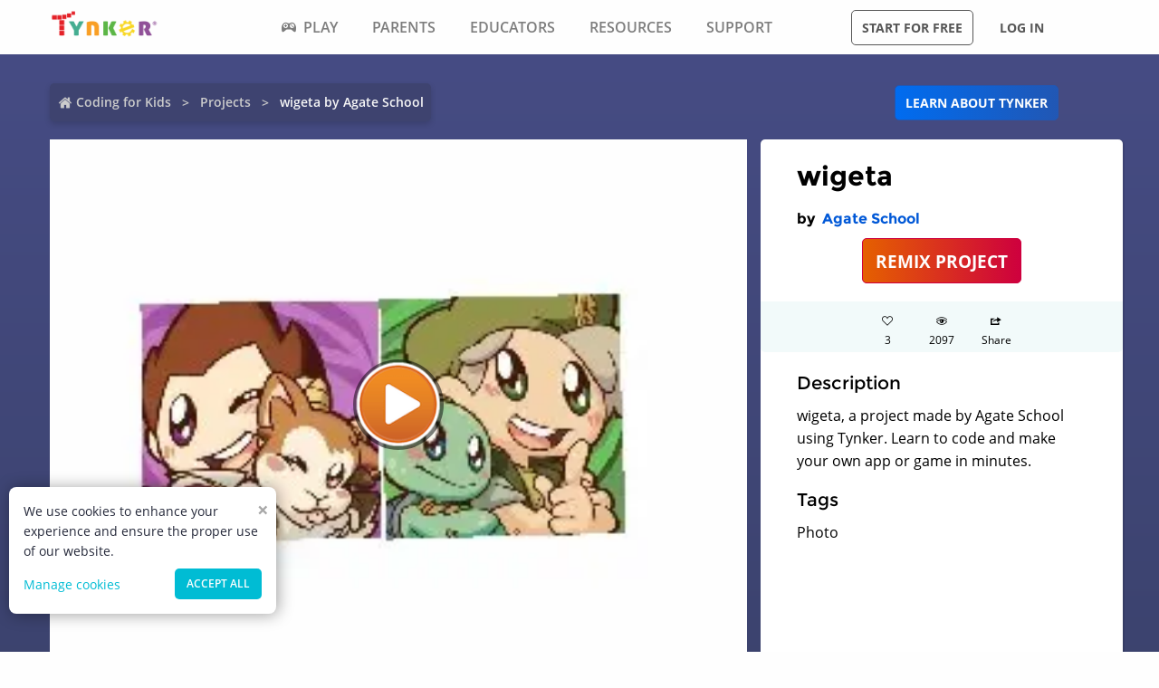

--- FILE ---
content_type: text/html; charset=utf-8
request_url: https://www.tynker.com/community/projects/play/wigeta/5bdc81d5ca7e9f75283d2a52/
body_size: 11801
content:
<!DOCTYPE html><html lang="en"><head><meta charSet="utf-8"/><meta name="viewport" content="width=device-width, initial-scale=1.0"/><meta name="description" content="wigeta, a project made by Agate School using Tynker. Learn to code and make your own app or game in minutes."/><link rel="icon" href="/logos/icons/appicon-180.png" sizes="180x180"/><meta name="language" content="en"/><title>wigeta Project by Agate School | Tynker</title><link href="//www.google-analytics.com" rel="preconnect" crossorigin="anonymous"/><link href="//www.google-analytics.com" rel="dns-prefetch"/><link href="//res.cloudinary.com" rel="preconnect" crossorigin="anonymous"/><link href="//res.cloudinary.com" rel="dns-prefetch"/><link rel="preload" href="https://res.cloudinary.com/tynker-com/raw/upload/v1662998430/fonts/opensans-regular_zyutow.woff" as="font" type="font/woff2" crossorigin="anonymous" fetchpriority="high"/><link rel="preload" href="https://res.cloudinary.com/tynker-com/raw/upload/v1662999250/fonts/opensans-bold_njo6o0.woff" as="font" type="font/woff2" crossorigin="anonymous" fetchpriority="high"/><link rel="preload" href="https://res.cloudinary.com/tynker-com/raw/upload/v1663000001/fonts/opensans-semibold_dccczc.woff" as="font" type="font/woff2" crossorigin="anonymous" fetchpriority="high"/><link rel="preload" href="https://res.cloudinary.com/tynker-com/raw/upload/v1663000497/fonts/icomoon_j6hjq5.woff" as="font" type="font/woff2" crossorigin="anonymous" fetchpriority="high"/><link rel="preload" href="https://res.cloudinary.com/tynker-com/raw/upload/v1672908275/fonts/montserrat-bold_zzpznk.ttf" as="font" crossorigin="anonymous" fetchpriority="high"/><link rel="preload" href="https://res.cloudinary.com/tynker-com/image/upload/v1662978490/manual/bigplay_by1axj.webp" as="image"/><link rel="preload" href="https://res.cloudinary.com/tynker-com/image/upload/v1662729636/manual/icn-hamburger-white_uctvif.webp" as="image"/><link rel="preload" href="https://res.cloudinary.com/tynker-com/image/upload/v1662729636/manual/icn-hamburger_sf3zrc.webp" as="image"/><link rel="preload" href="https://www.tynker.com/images/tynker-logos/tynker-registered.png" as="image"/><link rel="preload" href="https://www.tynker.com/images/tynker-logos/tynker-registered.png" as="image"/><link rel="preload" href="https://res.cloudinary.com/tynker-com/image/upload/w_18,h_19/manual/home-icon_ikmv60.webp" as="image"/><link rel="canonical" href="https://www.tynker.com/community/projects/play/wigeta/5bdc81d5ca7e9f75283d2a52/"/><script defer="">
        (function(i,s,o,g,r,a,m){i['GoogleAnalyticsObject']=r;i[r]=i[r]||function(){
            (i[r].q=i[r].q||[]).push(arguments)},i[r].l=1*new Date();a=s.createElement(o),
            m=s.getElementsByTagName(o)[0];a.async=1;a.src=g;m.parentNode.insertBefore(a,m)
        })(window,document,'script','//www.google-analytics.com/analytics.js','ga');

        ga('create', 'UA-34332914-1', 'auto');

        // GA Optimize
        ga('require', 'GTM-WRCH635');

        // Dimension 1: the member type custom dimension
        ga('set', 'dimension1', 'Browser');

        // Dimension 2: A/B test tracking, if applicable
        ga('set', 'dimension3', 'Anonymous');

        var isHiDpi = window.devicePixelRatio && window.devicePixelRatio >= 1.5;
        ga('set', 'dimension5', isHiDpi);

        var roleSelectorRole = window.localStorage ? window.localStorage.getItem('selectRole:role') : null;
        if (roleSelectorRole) {
            ga('set', 'dimension6', roleSelectorRole);
        }

        ga('require', 'ec');
        ga('send', 'pageview');
    </script><script type="application/ld+json">{"@context":"http://schema.org","@graph":[{"@context":"http://schema.org","@type":"Organization","url":"https://www.tynker.com/","name":"Tynker - Coding for Kids","description":"The #1 coding platform for kids. Tynker fuels learning across 150,000 schools and powers the imagination of 100 million kids worldwide. With Tynker, kids learn to code the fun and easy way with revolutionary visual code blocks that represent real programming concepts.","sameAs":["https://wikipedia.org/wiki/Tynker","https://www.wikidata.org/wiki/Q22909519","https://www.youtube.com/channel/UC2MAKe5X7pohhiMZ4nzdInA","https://twitter.com/gotynker","https://www.facebook.com/Gotynker/","https://www.instagram.com/tynkercoding/","https://www.pinterest.com/gotynker/","https://www.linkedin.com/company/tynker"],"logo":{"@type":"ImageObject","@id":"https://www.tynker.com/#logo","inLanguage":"en-US","url":"https://www.tynker.com/logos/icons/appicon-120.png","width":120,"height":120,"caption":"Tynker"},"address":{"streetAddress":"650 B Fremont Ave #330,","addressLocality":"Los Altos, CA","addressRegion":"Los Altos, CA","postalCode":"94024","addressCountry":"CA"},"contactPoint":[{"@type":"ContactPoint","contactType":"Support","email":"support@tynker.com"},{"@type":"ContactPoint","contactType":"Press","email":"press@tynker.com","telephone":"+16503088386"}],"image":"https://www.tynker.com/image/og/tynker-1200x630.jpg","aggregateRating":{"@type":"AggregateRating","ratingValue":4.7,"reviewCount":5023}},{"@context":"https://schema.org","@type":"BreadcrumbList","itemListElement":[{"@type":"ListItem","position":1,"item":"https://www.tynker.com/","name":"Coding for Kids"},{"@type":"ListItem","position":2,"item":"https://www.tynker.com/community/projects/","name":"Projects"},{"@type":"ListItem","position":3,"item":"https://www.tynker.com/community/projects/play/wigeta/5bdc81d5ca7e9f75283d2a52/","name":"wigeta by Agate School"}]},{"@context":"http://schema.org","@type":"WebPage","@id":"https://www.tynker.com/community/projects/play/wigeta/5bdc81d5ca7e9f75283d2a52/","name":"wigeta Project by Agate School","url":"https://www.tynker.com/community/projects/play/wigeta/5bdc81d5ca7e9f75283d2a52/","lastReviewed":"2026-02-01T19:55:56.819Z","dateCreated":"2022-09-15T00:00:00Z","inLanguage":"en-US","description":"wigeta, a project made by Agate School using Tynker. Learn to code and make your own app or game in minutes."},{"@context":"https://schema.org","@type":"CreativeWork","name":"wigeta","description":"wigeta, a project made by Agate School using Tynker. Learn to code and make your own app or game in minutes.","url":"https://www.tynker.com/community/projects/play/wigeta/5bdc81d5ca7e9f75283d2a52/","author":{"@type":"Person","name":"Agate School","url":"https://www.tynker.com/community/profiles/5b859d889353db1ac8042767/"},"genre":"Game code","keywords":["Photo"]}]}</script><link rel="preload" as="image" imageSrcSet="/_next/image/?url=https%3A%2F%2Fwww.tynker.com%2Fprojects%2Fscreenshot%2F5bdc81d5ca7e9f75283d2a52%2Fwigeta.png&amp;w=1080&amp;q=75 1x, /_next/image/?url=https%3A%2F%2Fwww.tynker.com%2Fprojects%2Fscreenshot%2F5bdc81d5ca7e9f75283d2a52%2Fwigeta.png&amp;w=2048&amp;q=75 2x"/><meta name="next-head-count" content="25"/><link rel="preload" href="/_next/static/css/7dd72c7e59f557e0.css" as="style"/><link rel="stylesheet" href="/_next/static/css/7dd72c7e59f557e0.css" data-n-g=""/><link rel="preload" href="/_next/static/css/e5f5c7aa56ead23a.css" as="style"/><link rel="stylesheet" href="/_next/static/css/e5f5c7aa56ead23a.css" data-n-p=""/><link rel="preload" href="/_next/static/css/3ff03c22f86d0a72.css" as="style"/><link rel="stylesheet" href="/_next/static/css/3ff03c22f86d0a72.css" data-n-p=""/><link rel="preload" href="/_next/static/css/d8d05ae3b37019dc.css" as="style"/><link rel="stylesheet" href="/_next/static/css/d8d05ae3b37019dc.css" data-n-p=""/><noscript data-n-css=""></noscript><script defer="" nomodule="" src="/_next/static/chunks/polyfills-c67a75d1b6f99dc8.js"></script><script src="/_next/static/chunks/webpack-ab9a168e8f25c6f9.js" defer=""></script><script src="/_next/static/chunks/framework-4ed89e9640adfb9e.js" defer=""></script><script src="/_next/static/chunks/main-acc31a7eb61b2491.js" defer=""></script><script src="/_next/static/chunks/pages/_app-6e8e78ef7471c8cd.js" defer=""></script><script src="/_next/static/chunks/fb7d5399-d5cf5c89417a34e2.js" defer=""></script><script src="/_next/static/chunks/57c9cdab-35439cd4f5b9f3f3.js" defer=""></script><script src="/_next/static/chunks/8100-cc135ff53606d25f.js" defer=""></script><script src="/_next/static/chunks/1325-df646298902760bd.js" defer=""></script><script src="/_next/static/chunks/7622-f2ef32c0eada863d.js" defer=""></script><script src="/_next/static/chunks/3093-258340e5fb83bcf6.js" defer=""></script><script src="/_next/static/chunks/9042-4f87cbcc7004710f.js" defer=""></script><script src="/_next/static/chunks/6616-6b9c6fe16882e99f.js" defer=""></script><script src="/_next/static/chunks/8635-cdf859a3e0f049c1.js" defer=""></script><script src="/_next/static/chunks/1359-18798d445362dadc.js" defer=""></script><script src="/_next/static/chunks/8228-a5427298c2dfada8.js" defer=""></script><script src="/_next/static/chunks/9703-f6bb03457a7a43a0.js" defer=""></script><script src="/_next/static/chunks/5214-f492e17a3b6877c6.js" defer=""></script><script src="/_next/static/chunks/134-dd3afda582508973.js" defer=""></script><script src="/_next/static/chunks/pages/community/projects/play/%5BprojectName%5D/%5Bid%5D-b0143e63fda0b8e9.js" defer=""></script><script src="/_next/static/_UuIiL0-ZkzdZ3mHFMkBa/_buildManifest.js" defer=""></script><script src="/_next/static/_UuIiL0-ZkzdZ3mHFMkBa/_ssgManifest.js" defer=""></script></head><body><div id="__next"><header id="header" class="topMenu_header__qv_SB "><nav class="topMenu_nav__U_hDl"><div class="topMenu_menuIcon__CYpz3"><img alt="menu" height="17px" width="23px" src="https://res.cloudinary.com/tynker-com/image/upload/v1662729636/manual/icn-hamburger_sf3zrc.webp" priority="true"/></div><div class="topMenu_logoContainer__eTMiK"><a href="/"><img alt="Logo" src="https://www.tynker.com/images/tynker-logos/tynker-registered.png" height="25px" width="170px" priority="true"/></a></div><div class="topMenu_logoContainerMobile__OSzSJ"><a href="/"><img src="https://www.tynker.com/images/tynker-logos/tynker-registered.png" alt="Logo" height="40px" width="100px" priority="true"/></a></div><div class="navBar_navBarContainer___X33R"><div class="navMenu_navMenuContainer__0pNUJ "><a class="navMenu_navTitle__NboEr" href="/play/"><span><span class="icon-gamepad"></span>Play</span></a><ul class="navMenu_navMenu__dax_O"><li><a href="/play/"><span>Coding Games</span></a></li><li><a href="/minecraft/"><span class="navMenu_hasRightIcon__n7Jj_">Minecraft</span></a><div class="navMenu_subNavMenuWrapper__b3z9S"><ul class="navMenu_subNavMenu__NzXXO"><li><a href="/minecraft/skins/"><span>Minecraft Skins</span></a></li><li><a href="/minecraft/mods/"><span>Minecraft Mods</span></a></li><li><a href="/minecraft/mobs/"><span>Minecraft Mobs</span></a></li><li><a href="/minecraft/items/"><span>Minecraft Items</span></a></li><li><a href="/minecraft/addons/"><span>Minecraft Addons</span></a></li><li><a href="/minecraft/blocks/"><span>Minecraft Blocks</span></a></li></ul></div></li><li><a href="/hour-of-code/"><span>Hour of Code</span></a></li><li><a href="/community/galleries/"><span>Community</span></a></li></ul></div><div class="navMenu_navMenuContainer__0pNUJ "><a class="navMenu_navTitle__NboEr" href="/parents/"><span>Parents</span></a><ul class="navMenu_navMenu__dax_O"><li><a href="/parents/"><span>Overview</span></a></li><li><a href="/parents/curriculum/"><span>Curriculum</span></a></li><li><a href="/parents/pricing/"><span>Plans & Pricing</span></a></li><li><a href="/parents/gift"><span>Gift</span></a></li></ul></div><div class="navMenu_navMenuContainer__0pNUJ "><a class="navMenu_navTitle__NboEr" href="/school/"><span>Educators</span></a><ul class="navMenu_navMenu__dax_O"><li><a href="/school/"><span>Overview</span></a></li><li><a href="/school/coding-curriculum/"><span>School Curriculum</span></a></li><li><a href="/school/standards/"><span>Standards Alignment</span></a></li><li><a href="/school/coding-curriculum/request"><span>Request a Quote</span></a></li><li><a href="/school/training/"><span>Training & PD</span></a></li><li><a href="/hour-of-code/teacher"><span>Hour of Code</span></a></li></ul></div><div class="navMenu_navMenuContainer__0pNUJ "><a class="navMenu_navTitle__NboEr" href="/coding-for-kids/what-is-coding-for-kids"><span>Resources</span></a><ul class="navMenu_navMenu__dax_O"><li><a href="/coding-for-kids/what-is-coding-for-kids/"><span>What is Coding?</span></a></li><li><a href="/coding-for-kids/why-coding-matters/"><span>Why Coding Matters</span></a></li><li><a href="/ebooks/"><span>Coding eBooks</span></a></li><li><a href="/mobile/"><span>Mobile Apps</span></a></li><li><a href="/blog/"><span>Blog</span></a></li></ul></div><div class="navMenu_navMenuContainer__0pNUJ "><a class="navMenu_navTitle__NboEr" href="/support"><span>Support</span></a><ul class="navMenu_navMenu__dax_O"><li><a href="/contact"><span>Contact Support</span></a></li><li><a href="//tynkerschools.frontkb.com/en"><span>Schools Help Center</span></a></li><li><a href="//tynkerhome.frontkb.com/"><span>Home Help Center</span></a></li></ul></div></div><div style="position:relative"><div class="topMenu_cartDetails__4GAmf"><div class="topMenu_total___Vnji"><div><label class="topMenu_totalLabel__SE7oi">TOTAL:</label><label></label></div><a class="topMenu_checkout__LAEd5">CHECKOUT NOW</a></div></div></div><div class="topMenu_buttonsContainer__LJYH4"><button class="button --dark --hollow">Start for free</button><div class="topMenu_buttonWrapper__VV_a1"><button class="button --dark --clear">Log in</button></div></div></nav></header><header class="topMenu_stickyBanner__Um1ML" style="display:none"><nav class="topMenu_nav__U_hDl"><div class="topMenu_logoContainer__eTMiK"><a href="/"><img src="https://www.tynker.com/images/tynker-logos/tynker-registered.png" alt="Logo" width="187px" height="25px" priority="true"/></a></div><div class="topMenu_logoContainerMobile__OSzSJ"><a href="/"><img src="https://www.tynker.com/images/tynker-logos/tynker-registered.png" alt="Logo" height="37px" width="100px" priority="true"/></a></div><div style="position:relative"><a href="#allPlansParents" class="button --primary">START FOR FREE</a><div class="topMenu_cartDetails__4GAmf"><div class="topMenu_total___Vnji"><div><label class="topMenu_totalLabel__SE7oi">TOTAL:</label><label></label></div><a class="topMenu_checkout__LAEd5">CHECKOUT NOW</a></div></div></div></nav></header><div class="relative overflow-hidden"><div><div><div style="display:none">SERVED FROM PHP SERVER</div><section class="play_pageContent__wkGAP"><section class="projectDetail_container__hZQw_"><div class="projectHeader_container__RaQ1B"><div class="breadcrumb_breadcrumbsContainer__j07ZE projectHeader_breadCrumb__QyNS0"><ul class="breadcrumb_breadcrumbs__ogZqo "><li><span><img class="breadcrumb_homeIcon__IM3jM" src="https://res.cloudinary.com/tynker-com/image/upload/w_18,h_19/manual/home-icon_ikmv60.webp" alt="home" loading="eager"/><a href="/" rel="">Coding for Kids</a></span></li><li><span><a href="/community/projects/" rel="">Projects</a></span></li><li class="breadcrumb_current__O1mO3">wigeta by Agate School</li></ul></div><div class="projectHeader_linkContainer__LNCNO"><a class=" button --secondary" rel="" href="/parents/">Learn about Tynker</a></div></div><div class="projectDetail_projectData__VBNPe"><div class="projectPlayCard_container___xFjr"><div style="position:relative"><span style="box-sizing:border-box;display:inline-block;overflow:hidden;width:initial;height:initial;background:none;opacity:1;border:0;margin:0;padding:0;position:relative;max-width:100%"><span style="box-sizing:border-box;display:block;width:initial;height:initial;background:none;opacity:1;border:0;margin:0;padding:0;max-width:100%"><img style="display:block;max-width:100%;width:initial;height:initial;background:none;opacity:1;border:0;margin:0;padding:0" alt="" aria-hidden="true" src="data:image/svg+xml,%3csvg%20xmlns=%27http://www.w3.org/2000/svg%27%20version=%271.1%27%20width=%271024%27%20height=%27768%27/%3e"/></span><img alt="wigeta" srcSet="/_next/image/?url=https%3A%2F%2Fwww.tynker.com%2Fprojects%2Fscreenshot%2F5bdc81d5ca7e9f75283d2a52%2Fwigeta.png&amp;w=1080&amp;q=75 1x, /_next/image/?url=https%3A%2F%2Fwww.tynker.com%2Fprojects%2Fscreenshot%2F5bdc81d5ca7e9f75283d2a52%2Fwigeta.png&amp;w=2048&amp;q=75 2x" src="/_next/image/?url=https%3A%2F%2Fwww.tynker.com%2Fprojects%2Fscreenshot%2F5bdc81d5ca7e9f75283d2a52%2Fwigeta.png&amp;w=2048&amp;q=75" decoding="async" data-nimg="intrinsic" style="position:absolute;top:0;left:0;bottom:0;right:0;box-sizing:border-box;padding:0;border:none;margin:auto;display:block;width:0;height:0;min-width:100%;max-width:100%;min-height:100%;max-height:100%"/></span><div class="projectPlayCard_playButton__yYshN" style="background-image:url(https://res.cloudinary.com/tynker-com/image/upload/v1662978490/manual/bigplay_by1axj.webp)"></div></div></div><section class="projectMetatdata_panel__LbaUi"><h1>wigeta</h1><h2>by <a class=" " rel="" href="/community/profiles/5b859d889353db1ac8042767/"> <!-- -->Agate School</a></h2><div class="projectMetatdata_center__Bgi7q"><a href="/ide/v3?p=5bdc81d5ca7e9f75283d2a52" rel="nofollow" class=" button --hero --large">REMIX PROJECT</a></div><div class="projectMetatdata_actions__xjjwa"><div class="projectMetatdata_actionStateLikes__1_GfN"><div class="icon-heart"></div><div>0</div></div><div class="projectMetatdata_actionState__Tlj8q"><div class="icon-eye"></div><div>0</div></div><div class="projectMetatdata_actionStateLikes__1_GfN"><div class="icon-share"></div><div>Share</div></div></div><div class="projectMetatdata_description__of5fD"><h3>Description</h3><p>wigeta, a project made by Agate School using Tynker. Learn to code and make your own app or game in minutes.</p></div><div class="projectMetatdata_description__of5fD"><h3>Tags</h3><p>Photo</p></div></section></div><div class="seoMetadata_container__wllNq"><div class="seoMetadata_seoMetadata__koMxY"><div class="seoMetadata_panel__wy3xg"><div class="seoMetadata_dataContainer__BVwXH"><ul class="seoMetadata_stats__A27IS"><li><b>#<!-- -->Actors<!-- -->:</b><span>2</span></li><li><b>#<!-- -->Costumes<!-- -->:</b><span>2</span></li></ul></div></div></div></div></section><section class="projectCardList_projectCardSection__Fi44b"><div class="projectCardList_projectCardList__p74B9"><h3>Remixes of &quot;wigeta&quot; (1)</h3><div class="projectCard_container__VSlBp"><div class="projectCard_projectCard__zHal9"><a class="projectCard_linkImage__onxLq --novisit" href="/community/projects/play/wigeta/5bdc81d5ca7e9f75283d2a52/" style="background:#f7ae71"><span style="box-sizing:border-box;display:inline-block;overflow:hidden;width:initial;height:initial;background:none;opacity:1;border:0;margin:0;padding:0;position:relative;max-width:100%"><span style="box-sizing:border-box;display:block;width:initial;height:initial;background:none;opacity:1;border:0;margin:0;padding:0;max-width:100%"><img style="display:block;max-width:100%;width:initial;height:initial;background:none;opacity:1;border:0;margin:0;padding:0" alt="" aria-hidden="true" src="data:image/svg+xml,%3csvg%20xmlns=%27http://www.w3.org/2000/svg%27%20version=%271.1%27%20width=%27560%27%20height=%27320%27/%3e"/></span><img alt="wigeta" src="[data-uri]" decoding="async" data-nimg="intrinsic" style="image-rendering:pixelated;position:absolute;top:0;left:0;bottom:0;right:0;box-sizing:border-box;padding:0;border:none;margin:auto;display:block;width:0;height:0;min-width:100%;max-width:100%;min-height:100%;max-height:100%"/><noscript><img alt="wigeta" srcSet="/_next/image/?url=https%3A%2F%2Fwww.tynker.com%2Fprojects%2Fscreenshot%2F5bdc81d5ca7e9f75283d2a52%2Fwigeta.png&amp;w=640&amp;q=75 1x, /_next/image/?url=https%3A%2F%2Fwww.tynker.com%2Fprojects%2Fscreenshot%2F5bdc81d5ca7e9f75283d2a52%2Fwigeta.png&amp;w=1200&amp;q=75 2x" src="/_next/image/?url=https%3A%2F%2Fwww.tynker.com%2Fprojects%2Fscreenshot%2F5bdc81d5ca7e9f75283d2a52%2Fwigeta.png&amp;w=1200&amp;q=75" decoding="async" data-nimg="intrinsic" style="image-rendering:pixelated;position:absolute;top:0;left:0;bottom:0;right:0;box-sizing:border-box;padding:0;border:none;margin:auto;display:block;width:0;height:0;min-width:100%;max-width:100%;min-height:100%;max-height:100%" loading="lazy"/></noscript></span><span class="projectCard_cardPreviewAction__En7jo"><span class="projectCard_cardPreviewIcon__n_Ute"></span></span></a><div class="projectCard_cardDetails__NKSNn"><div><label>wigeta</label><div class="projectCard_cardDescription__CBYiu">by <a class=" " rel="" href="/community/profiles/5b859d889353db1ac8042767/">Agate School</a></div></div><div class="projectCard_imgConatiner__bT3sg"><div><span style="box-sizing:border-box;display:inline-block;overflow:hidden;width:initial;height:initial;background:none;opacity:1;border:0;margin:0;padding:0;position:relative;max-width:100%"><span style="box-sizing:border-box;display:block;width:initial;height:initial;background:none;opacity:1;border:0;margin:0;padding:0;max-width:100%"><img style="display:block;max-width:100%;width:initial;height:initial;background:none;opacity:1;border:0;margin:0;padding:0" alt="" aria-hidden="true" src="data:image/svg+xml,%3csvg%20xmlns=%27http://www.w3.org/2000/svg%27%20version=%271.1%27%20width=%2721%27%20height=%2718%27/%3e"/></span><img alt="views" src="[data-uri]" decoding="async" data-nimg="intrinsic" style="position:absolute;top:0;left:0;bottom:0;right:0;box-sizing:border-box;padding:0;border:none;margin:auto;display:block;width:0;height:0;min-width:100%;max-width:100%;min-height:100%;max-height:100%"/><noscript><img alt="views" srcSet="/_next/image/?url=%2Fassets%2Feye.png&amp;w=32&amp;q=75 1x, /_next/image/?url=%2Fassets%2Feye.png&amp;w=48&amp;q=75 2x" src="/_next/image/?url=%2Fassets%2Feye.png&amp;w=48&amp;q=75" decoding="async" data-nimg="intrinsic" style="position:absolute;top:0;left:0;bottom:0;right:0;box-sizing:border-box;padding:0;border:none;margin:auto;display:block;width:0;height:0;min-width:100%;max-width:100%;min-height:100%;max-height:100%" loading="lazy"/></noscript></span><div class="projectCard_views__muLGI">1.8k</div></div></div></div></div></div><div class="projectCardList_pageLink__xzhT5"><a href="/community/projects/remixes/5bdc81d5ca7e9f75283d2a52/" rel="" class=" button --secondary">VIEW ALL REMIXES</a></div></div></section><section class="projectCardList_projectCardSection__Fi44b"><div class="projectCardList_projectCardList__p74B9"><h3>More from Agate School (13)</h3><div class="projectCard_container__VSlBp"><div class="projectCard_projectCard__zHal9"><a class="projectCard_linkImage__onxLq --novisit" href="/community/projects/play/my-project-1/5bc0ae1d433bd840a43ed9bc/" style="background:#f7ae71"><span style="box-sizing:border-box;display:inline-block;overflow:hidden;width:initial;height:initial;background:none;opacity:1;border:0;margin:0;padding:0;position:relative;max-width:100%"><span style="box-sizing:border-box;display:block;width:initial;height:initial;background:none;opacity:1;border:0;margin:0;padding:0;max-width:100%"><img style="display:block;max-width:100%;width:initial;height:initial;background:none;opacity:1;border:0;margin:0;padding:0" alt="" aria-hidden="true" src="data:image/svg+xml,%3csvg%20xmlns=%27http://www.w3.org/2000/svg%27%20version=%271.1%27%20width=%27560%27%20height=%27320%27/%3e"/></span><img alt="My Project 1" src="[data-uri]" decoding="async" data-nimg="intrinsic" style="image-rendering:pixelated;position:absolute;top:0;left:0;bottom:0;right:0;box-sizing:border-box;padding:0;border:none;margin:auto;display:block;width:0;height:0;min-width:100%;max-width:100%;min-height:100%;max-height:100%"/><noscript><img alt="My Project 1" srcSet="/_next/image/?url=https%3A%2F%2Fwww.tynker.com%2Fprojects%2Fscreenshot%2F5bc0ae1d433bd840a43ed9bc%2Fmy-project-1.png&amp;w=640&amp;q=75 1x, /_next/image/?url=https%3A%2F%2Fwww.tynker.com%2Fprojects%2Fscreenshot%2F5bc0ae1d433bd840a43ed9bc%2Fmy-project-1.png&amp;w=1200&amp;q=75 2x" src="/_next/image/?url=https%3A%2F%2Fwww.tynker.com%2Fprojects%2Fscreenshot%2F5bc0ae1d433bd840a43ed9bc%2Fmy-project-1.png&amp;w=1200&amp;q=75" decoding="async" data-nimg="intrinsic" style="image-rendering:pixelated;position:absolute;top:0;left:0;bottom:0;right:0;box-sizing:border-box;padding:0;border:none;margin:auto;display:block;width:0;height:0;min-width:100%;max-width:100%;min-height:100%;max-height:100%" loading="lazy"/></noscript></span><span class="projectCard_cardPreviewAction__En7jo"><span class="projectCard_cardPreviewIcon__n_Ute"></span></span></a><div class="projectCard_cardDetails__NKSNn"><div><label>My Project 1</label><div class="projectCard_cardDescription__CBYiu">by <a class=" " rel="" href="/community/profiles/5b859d889353db1ac8042767/">Agate School</a></div></div><div class="projectCard_imgConatiner__bT3sg"><div><span style="box-sizing:border-box;display:inline-block;overflow:hidden;width:initial;height:initial;background:none;opacity:1;border:0;margin:0;padding:0;position:relative;max-width:100%"><span style="box-sizing:border-box;display:block;width:initial;height:initial;background:none;opacity:1;border:0;margin:0;padding:0;max-width:100%"><img style="display:block;max-width:100%;width:initial;height:initial;background:none;opacity:1;border:0;margin:0;padding:0" alt="" aria-hidden="true" src="data:image/svg+xml,%3csvg%20xmlns=%27http://www.w3.org/2000/svg%27%20version=%271.1%27%20width=%2721%27%20height=%2718%27/%3e"/></span><img alt="views" src="[data-uri]" decoding="async" data-nimg="intrinsic" style="position:absolute;top:0;left:0;bottom:0;right:0;box-sizing:border-box;padding:0;border:none;margin:auto;display:block;width:0;height:0;min-width:100%;max-width:100%;min-height:100%;max-height:100%"/><noscript><img alt="views" srcSet="/_next/image/?url=%2Fassets%2Feye.png&amp;w=32&amp;q=75 1x, /_next/image/?url=%2Fassets%2Feye.png&amp;w=48&amp;q=75 2x" src="/_next/image/?url=%2Fassets%2Feye.png&amp;w=48&amp;q=75" decoding="async" data-nimg="intrinsic" style="position:absolute;top:0;left:0;bottom:0;right:0;box-sizing:border-box;padding:0;border:none;margin:auto;display:block;width:0;height:0;min-width:100%;max-width:100%;min-height:100%;max-height:100%" loading="lazy"/></noscript></span><div class="projectCard_views__muLGI">1.4k</div></div></div></div></div></div><div class="projectCard_container__VSlBp"><div class="projectCard_projectCard__zHal9"><a class="projectCard_linkImage__onxLq --novisit" href="/community/projects/play/my-project-5/5bce0c239353db7b2f49d13b/" style="background:#f7ae71"><span style="box-sizing:border-box;display:inline-block;overflow:hidden;width:initial;height:initial;background:none;opacity:1;border:0;margin:0;padding:0;position:relative;max-width:100%"><span style="box-sizing:border-box;display:block;width:initial;height:initial;background:none;opacity:1;border:0;margin:0;padding:0;max-width:100%"><img style="display:block;max-width:100%;width:initial;height:initial;background:none;opacity:1;border:0;margin:0;padding:0" alt="" aria-hidden="true" src="data:image/svg+xml,%3csvg%20xmlns=%27http://www.w3.org/2000/svg%27%20version=%271.1%27%20width=%27560%27%20height=%27320%27/%3e"/></span><img alt="My Project 5" src="[data-uri]" decoding="async" data-nimg="intrinsic" style="image-rendering:pixelated;position:absolute;top:0;left:0;bottom:0;right:0;box-sizing:border-box;padding:0;border:none;margin:auto;display:block;width:0;height:0;min-width:100%;max-width:100%;min-height:100%;max-height:100%"/><noscript><img alt="My Project 5" srcSet="/_next/image/?url=https%3A%2F%2Fwww.tynker.com%2Fprojects%2Fscreenshot%2F5bce0c239353db7b2f49d13b%2Fmy-project-5.png&amp;w=640&amp;q=75 1x, /_next/image/?url=https%3A%2F%2Fwww.tynker.com%2Fprojects%2Fscreenshot%2F5bce0c239353db7b2f49d13b%2Fmy-project-5.png&amp;w=1200&amp;q=75 2x" src="/_next/image/?url=https%3A%2F%2Fwww.tynker.com%2Fprojects%2Fscreenshot%2F5bce0c239353db7b2f49d13b%2Fmy-project-5.png&amp;w=1200&amp;q=75" decoding="async" data-nimg="intrinsic" style="image-rendering:pixelated;position:absolute;top:0;left:0;bottom:0;right:0;box-sizing:border-box;padding:0;border:none;margin:auto;display:block;width:0;height:0;min-width:100%;max-width:100%;min-height:100%;max-height:100%" loading="lazy"/></noscript></span><span class="projectCard_cardPreviewAction__En7jo"><span class="projectCard_cardPreviewIcon__n_Ute"></span></span></a><div class="projectCard_cardDetails__NKSNn"><div><label>My Project 5</label><div class="projectCard_cardDescription__CBYiu">by <a class=" " rel="" href="/community/profiles/5b859d889353db1ac8042767/">Agate School</a></div></div><div class="projectCard_imgConatiner__bT3sg"><div><span style="box-sizing:border-box;display:inline-block;overflow:hidden;width:initial;height:initial;background:none;opacity:1;border:0;margin:0;padding:0;position:relative;max-width:100%"><span style="box-sizing:border-box;display:block;width:initial;height:initial;background:none;opacity:1;border:0;margin:0;padding:0;max-width:100%"><img style="display:block;max-width:100%;width:initial;height:initial;background:none;opacity:1;border:0;margin:0;padding:0" alt="" aria-hidden="true" src="data:image/svg+xml,%3csvg%20xmlns=%27http://www.w3.org/2000/svg%27%20version=%271.1%27%20width=%2721%27%20height=%2718%27/%3e"/></span><img alt="views" src="[data-uri]" decoding="async" data-nimg="intrinsic" style="position:absolute;top:0;left:0;bottom:0;right:0;box-sizing:border-box;padding:0;border:none;margin:auto;display:block;width:0;height:0;min-width:100%;max-width:100%;min-height:100%;max-height:100%"/><noscript><img alt="views" srcSet="/_next/image/?url=%2Fassets%2Feye.png&amp;w=32&amp;q=75 1x, /_next/image/?url=%2Fassets%2Feye.png&amp;w=48&amp;q=75 2x" src="/_next/image/?url=%2Fassets%2Feye.png&amp;w=48&amp;q=75" decoding="async" data-nimg="intrinsic" style="position:absolute;top:0;left:0;bottom:0;right:0;box-sizing:border-box;padding:0;border:none;margin:auto;display:block;width:0;height:0;min-width:100%;max-width:100%;min-height:100%;max-height:100%" loading="lazy"/></noscript></span><div class="projectCard_views__muLGI">1.4k</div></div></div></div></div></div><div class="projectCard_container__VSlBp"><div class="projectCard_projectCard__zHal9"><a class="projectCard_linkImage__onxLq --novisit" href="/community/projects/play/wigeta/5bdc81d5ca7e9f75283d2a52/" style="background:#f7ae71"><span style="box-sizing:border-box;display:inline-block;overflow:hidden;width:initial;height:initial;background:none;opacity:1;border:0;margin:0;padding:0;position:relative;max-width:100%"><span style="box-sizing:border-box;display:block;width:initial;height:initial;background:none;opacity:1;border:0;margin:0;padding:0;max-width:100%"><img style="display:block;max-width:100%;width:initial;height:initial;background:none;opacity:1;border:0;margin:0;padding:0" alt="" aria-hidden="true" src="data:image/svg+xml,%3csvg%20xmlns=%27http://www.w3.org/2000/svg%27%20version=%271.1%27%20width=%27560%27%20height=%27320%27/%3e"/></span><img alt="wigeta" src="[data-uri]" decoding="async" data-nimg="intrinsic" style="image-rendering:pixelated;position:absolute;top:0;left:0;bottom:0;right:0;box-sizing:border-box;padding:0;border:none;margin:auto;display:block;width:0;height:0;min-width:100%;max-width:100%;min-height:100%;max-height:100%"/><noscript><img alt="wigeta" srcSet="/_next/image/?url=https%3A%2F%2Fwww.tynker.com%2Fprojects%2Fscreenshot%2F5bdc81d5ca7e9f75283d2a52%2Fwigeta.png&amp;w=640&amp;q=75 1x, /_next/image/?url=https%3A%2F%2Fwww.tynker.com%2Fprojects%2Fscreenshot%2F5bdc81d5ca7e9f75283d2a52%2Fwigeta.png&amp;w=1200&amp;q=75 2x" src="/_next/image/?url=https%3A%2F%2Fwww.tynker.com%2Fprojects%2Fscreenshot%2F5bdc81d5ca7e9f75283d2a52%2Fwigeta.png&amp;w=1200&amp;q=75" decoding="async" data-nimg="intrinsic" style="image-rendering:pixelated;position:absolute;top:0;left:0;bottom:0;right:0;box-sizing:border-box;padding:0;border:none;margin:auto;display:block;width:0;height:0;min-width:100%;max-width:100%;min-height:100%;max-height:100%" loading="lazy"/></noscript></span><span class="projectCard_cardPreviewAction__En7jo"><span class="projectCard_cardPreviewIcon__n_Ute"></span></span></a><div class="projectCard_cardDetails__NKSNn"><div><label>wigeta</label><div class="projectCard_cardDescription__CBYiu">by <a class=" " rel="" href="/community/profiles/5b859d889353db1ac8042767/">Agate School</a></div></div><div class="projectCard_imgConatiner__bT3sg"><div><span style="box-sizing:border-box;display:inline-block;overflow:hidden;width:initial;height:initial;background:none;opacity:1;border:0;margin:0;padding:0;position:relative;max-width:100%"><span style="box-sizing:border-box;display:block;width:initial;height:initial;background:none;opacity:1;border:0;margin:0;padding:0;max-width:100%"><img style="display:block;max-width:100%;width:initial;height:initial;background:none;opacity:1;border:0;margin:0;padding:0" alt="" aria-hidden="true" src="data:image/svg+xml,%3csvg%20xmlns=%27http://www.w3.org/2000/svg%27%20version=%271.1%27%20width=%2721%27%20height=%2718%27/%3e"/></span><img alt="views" src="[data-uri]" decoding="async" data-nimg="intrinsic" style="position:absolute;top:0;left:0;bottom:0;right:0;box-sizing:border-box;padding:0;border:none;margin:auto;display:block;width:0;height:0;min-width:100%;max-width:100%;min-height:100%;max-height:100%"/><noscript><img alt="views" srcSet="/_next/image/?url=%2Fassets%2Feye.png&amp;w=32&amp;q=75 1x, /_next/image/?url=%2Fassets%2Feye.png&amp;w=48&amp;q=75 2x" src="/_next/image/?url=%2Fassets%2Feye.png&amp;w=48&amp;q=75" decoding="async" data-nimg="intrinsic" style="position:absolute;top:0;left:0;bottom:0;right:0;box-sizing:border-box;padding:0;border:none;margin:auto;display:block;width:0;height:0;min-width:100%;max-width:100%;min-height:100%;max-height:100%" loading="lazy"/></noscript></span><div class="projectCard_views__muLGI">1.8k</div></div></div></div></div></div><div class="projectCard_container__VSlBp"><div class="projectCard_projectCard__zHal9"><a class="projectCard_linkImage__onxLq --novisit" href="/community/projects/play/2-player-soccer-1-1/5be08ff2433bd87b1661194c/" style="background:#f7ae71"><span style="box-sizing:border-box;display:inline-block;overflow:hidden;width:initial;height:initial;background:none;opacity:1;border:0;margin:0;padding:0;position:relative;max-width:100%"><span style="box-sizing:border-box;display:block;width:initial;height:initial;background:none;opacity:1;border:0;margin:0;padding:0;max-width:100%"><img style="display:block;max-width:100%;width:initial;height:initial;background:none;opacity:1;border:0;margin:0;padding:0" alt="" aria-hidden="true" src="data:image/svg+xml,%3csvg%20xmlns=%27http://www.w3.org/2000/svg%27%20version=%271.1%27%20width=%27560%27%20height=%27320%27/%3e"/></span><img alt="2-Player Soccer 1 1" src="[data-uri]" decoding="async" data-nimg="intrinsic" style="image-rendering:pixelated;position:absolute;top:0;left:0;bottom:0;right:0;box-sizing:border-box;padding:0;border:none;margin:auto;display:block;width:0;height:0;min-width:100%;max-width:100%;min-height:100%;max-height:100%"/><noscript><img alt="2-Player Soccer 1 1" srcSet="/_next/image/?url=https%3A%2F%2Fwww.tynker.com%2Fprojects%2Fscreenshot%2F5be08ff2433bd87b1661194c%2F2-player-soccer-1-1.png&amp;w=640&amp;q=75 1x, /_next/image/?url=https%3A%2F%2Fwww.tynker.com%2Fprojects%2Fscreenshot%2F5be08ff2433bd87b1661194c%2F2-player-soccer-1-1.png&amp;w=1200&amp;q=75 2x" src="/_next/image/?url=https%3A%2F%2Fwww.tynker.com%2Fprojects%2Fscreenshot%2F5be08ff2433bd87b1661194c%2F2-player-soccer-1-1.png&amp;w=1200&amp;q=75" decoding="async" data-nimg="intrinsic" style="image-rendering:pixelated;position:absolute;top:0;left:0;bottom:0;right:0;box-sizing:border-box;padding:0;border:none;margin:auto;display:block;width:0;height:0;min-width:100%;max-width:100%;min-height:100%;max-height:100%" loading="lazy"/></noscript></span><span class="projectCard_cardPreviewAction__En7jo"><span class="projectCard_cardPreviewIcon__n_Ute"></span></span></a><div class="projectCard_cardDetails__NKSNn"><div><label>2-Player Soccer 1 1</label><div class="projectCard_cardDescription__CBYiu">by <a class=" " rel="" href="/community/profiles/5b859d889353db1ac8042767/">Agate School</a></div></div><div class="projectCard_imgConatiner__bT3sg"><div><span style="box-sizing:border-box;display:inline-block;overflow:hidden;width:initial;height:initial;background:none;opacity:1;border:0;margin:0;padding:0;position:relative;max-width:100%"><span style="box-sizing:border-box;display:block;width:initial;height:initial;background:none;opacity:1;border:0;margin:0;padding:0;max-width:100%"><img style="display:block;max-width:100%;width:initial;height:initial;background:none;opacity:1;border:0;margin:0;padding:0" alt="" aria-hidden="true" src="data:image/svg+xml,%3csvg%20xmlns=%27http://www.w3.org/2000/svg%27%20version=%271.1%27%20width=%2721%27%20height=%2718%27/%3e"/></span><img alt="views" src="[data-uri]" decoding="async" data-nimg="intrinsic" style="position:absolute;top:0;left:0;bottom:0;right:0;box-sizing:border-box;padding:0;border:none;margin:auto;display:block;width:0;height:0;min-width:100%;max-width:100%;min-height:100%;max-height:100%"/><noscript><img alt="views" srcSet="/_next/image/?url=%2Fassets%2Feye.png&amp;w=32&amp;q=75 1x, /_next/image/?url=%2Fassets%2Feye.png&amp;w=48&amp;q=75 2x" src="/_next/image/?url=%2Fassets%2Feye.png&amp;w=48&amp;q=75" decoding="async" data-nimg="intrinsic" style="position:absolute;top:0;left:0;bottom:0;right:0;box-sizing:border-box;padding:0;border:none;margin:auto;display:block;width:0;height:0;min-width:100%;max-width:100%;min-height:100%;max-height:100%" loading="lazy"/></noscript></span><div class="projectCard_views__muLGI">1.6k</div></div></div></div></div></div><div class="projectCardList_pageLink__xzhT5"><a href="/community/profiles/5b859d889353db1ac8042767/" rel="" class=" button --secondary">More from Agate School</a></div></div></section><section class="projectCardList_projectCardSection__Fi44b"><div class="projectCardList_projectCardList__p74B9"><h3>Featured</h3><div class="projectCard_container__VSlBp"><div class="projectCard_projectCard__zHal9"><a class="projectCard_linkImage__onxLq --novisit" href="/community/projects/play/my-project-3/589888cb5ae029d5768b4570/" style="background:#f7ae71"><span style="box-sizing:border-box;display:inline-block;overflow:hidden;width:initial;height:initial;background:none;opacity:1;border:0;margin:0;padding:0;position:relative;max-width:100%"><span style="box-sizing:border-box;display:block;width:initial;height:initial;background:none;opacity:1;border:0;margin:0;padding:0;max-width:100%"><img style="display:block;max-width:100%;width:initial;height:initial;background:none;opacity:1;border:0;margin:0;padding:0" alt="" aria-hidden="true" src="data:image/svg+xml,%3csvg%20xmlns=%27http://www.w3.org/2000/svg%27%20version=%271.1%27%20width=%27560%27%20height=%27320%27/%3e"/></span><img alt="My Project 3" src="[data-uri]" decoding="async" data-nimg="intrinsic" style="image-rendering:pixelated;position:absolute;top:0;left:0;bottom:0;right:0;box-sizing:border-box;padding:0;border:none;margin:auto;display:block;width:0;height:0;min-width:100%;max-width:100%;min-height:100%;max-height:100%"/><noscript><img alt="My Project 3" srcSet="/_next/image/?url=https%3A%2F%2Fwww.tynker.com%2Fprojects%2Fscreenshot%2F589888cb5ae029d5768b4570%2Fmy-project-3.png&amp;w=640&amp;q=75 1x, /_next/image/?url=https%3A%2F%2Fwww.tynker.com%2Fprojects%2Fscreenshot%2F589888cb5ae029d5768b4570%2Fmy-project-3.png&amp;w=1200&amp;q=75 2x" src="/_next/image/?url=https%3A%2F%2Fwww.tynker.com%2Fprojects%2Fscreenshot%2F589888cb5ae029d5768b4570%2Fmy-project-3.png&amp;w=1200&amp;q=75" decoding="async" data-nimg="intrinsic" style="image-rendering:pixelated;position:absolute;top:0;left:0;bottom:0;right:0;box-sizing:border-box;padding:0;border:none;margin:auto;display:block;width:0;height:0;min-width:100%;max-width:100%;min-height:100%;max-height:100%" loading="lazy"/></noscript></span><span class="projectCard_cardPreviewAction__En7jo"><span class="projectCard_cardPreviewIcon__n_Ute"></span></span></a><div class="projectCard_cardDetails__NKSNn"><div><label>My Project 3</label><div class="projectCard_cardDescription__CBYiu">by <a class=" " rel="" href="/community/profiles/57c06cb065e4f2d01d8b4576/">Melted Nation</a></div></div><div class="projectCard_imgConatiner__bT3sg"><div><span style="box-sizing:border-box;display:inline-block;overflow:hidden;width:initial;height:initial;background:none;opacity:1;border:0;margin:0;padding:0;position:relative;max-width:100%"><span style="box-sizing:border-box;display:block;width:initial;height:initial;background:none;opacity:1;border:0;margin:0;padding:0;max-width:100%"><img style="display:block;max-width:100%;width:initial;height:initial;background:none;opacity:1;border:0;margin:0;padding:0" alt="" aria-hidden="true" src="data:image/svg+xml,%3csvg%20xmlns=%27http://www.w3.org/2000/svg%27%20version=%271.1%27%20width=%2721%27%20height=%2718%27/%3e"/></span><img alt="views" src="[data-uri]" decoding="async" data-nimg="intrinsic" style="position:absolute;top:0;left:0;bottom:0;right:0;box-sizing:border-box;padding:0;border:none;margin:auto;display:block;width:0;height:0;min-width:100%;max-width:100%;min-height:100%;max-height:100%"/><noscript><img alt="views" srcSet="/_next/image/?url=%2Fassets%2Feye.png&amp;w=32&amp;q=75 1x, /_next/image/?url=%2Fassets%2Feye.png&amp;w=48&amp;q=75 2x" src="/_next/image/?url=%2Fassets%2Feye.png&amp;w=48&amp;q=75" decoding="async" data-nimg="intrinsic" style="position:absolute;top:0;left:0;bottom:0;right:0;box-sizing:border-box;padding:0;border:none;margin:auto;display:block;width:0;height:0;min-width:100%;max-width:100%;min-height:100%;max-height:100%" loading="lazy"/></noscript></span><div class="projectCard_views__muLGI">121.4k</div></div></div></div></div></div><div class="projectCard_container__VSlBp"><div class="projectCard_projectCard__zHal9"><a class="projectCard_linkImage__onxLq --novisit" href="/community/projects/play/doge/5b7a1dba1c36d1bf438b4569/" style="background:#f7ae71"><span style="box-sizing:border-box;display:inline-block;overflow:hidden;width:initial;height:initial;background:none;opacity:1;border:0;margin:0;padding:0;position:relative;max-width:100%"><span style="box-sizing:border-box;display:block;width:initial;height:initial;background:none;opacity:1;border:0;margin:0;padding:0;max-width:100%"><img style="display:block;max-width:100%;width:initial;height:initial;background:none;opacity:1;border:0;margin:0;padding:0" alt="" aria-hidden="true" src="data:image/svg+xml,%3csvg%20xmlns=%27http://www.w3.org/2000/svg%27%20version=%271.1%27%20width=%27560%27%20height=%27320%27/%3e"/></span><img alt="Doge" src="[data-uri]" decoding="async" data-nimg="intrinsic" style="image-rendering:pixelated;position:absolute;top:0;left:0;bottom:0;right:0;box-sizing:border-box;padding:0;border:none;margin:auto;display:block;width:0;height:0;min-width:100%;max-width:100%;min-height:100%;max-height:100%"/><noscript><img alt="Doge" srcSet="/_next/image/?url=https%3A%2F%2Fwww.tynker.com%2Fprojects%2Fscreenshot%2F5b7a1dba1c36d1bf438b4569%2Fdoge.png&amp;w=640&amp;q=75 1x, /_next/image/?url=https%3A%2F%2Fwww.tynker.com%2Fprojects%2Fscreenshot%2F5b7a1dba1c36d1bf438b4569%2Fdoge.png&amp;w=1200&amp;q=75 2x" src="/_next/image/?url=https%3A%2F%2Fwww.tynker.com%2Fprojects%2Fscreenshot%2F5b7a1dba1c36d1bf438b4569%2Fdoge.png&amp;w=1200&amp;q=75" decoding="async" data-nimg="intrinsic" style="image-rendering:pixelated;position:absolute;top:0;left:0;bottom:0;right:0;box-sizing:border-box;padding:0;border:none;margin:auto;display:block;width:0;height:0;min-width:100%;max-width:100%;min-height:100%;max-height:100%" loading="lazy"/></noscript></span><span class="projectCard_cardPreviewAction__En7jo"><span class="projectCard_cardPreviewIcon__n_Ute"></span></span></a><div class="projectCard_cardDetails__NKSNn"><div><label>Doge</label><div class="projectCard_cardDescription__CBYiu">by <a class=" " rel="" href="/community/profiles/5b569011949b5666218b4567/">Functional Custard</a></div></div><div class="projectCard_imgConatiner__bT3sg"><div><span style="box-sizing:border-box;display:inline-block;overflow:hidden;width:initial;height:initial;background:none;opacity:1;border:0;margin:0;padding:0;position:relative;max-width:100%"><span style="box-sizing:border-box;display:block;width:initial;height:initial;background:none;opacity:1;border:0;margin:0;padding:0;max-width:100%"><img style="display:block;max-width:100%;width:initial;height:initial;background:none;opacity:1;border:0;margin:0;padding:0" alt="" aria-hidden="true" src="data:image/svg+xml,%3csvg%20xmlns=%27http://www.w3.org/2000/svg%27%20version=%271.1%27%20width=%2721%27%20height=%2718%27/%3e"/></span><img alt="views" src="[data-uri]" decoding="async" data-nimg="intrinsic" style="position:absolute;top:0;left:0;bottom:0;right:0;box-sizing:border-box;padding:0;border:none;margin:auto;display:block;width:0;height:0;min-width:100%;max-width:100%;min-height:100%;max-height:100%"/><noscript><img alt="views" srcSet="/_next/image/?url=%2Fassets%2Feye.png&amp;w=32&amp;q=75 1x, /_next/image/?url=%2Fassets%2Feye.png&amp;w=48&amp;q=75 2x" src="/_next/image/?url=%2Fassets%2Feye.png&amp;w=48&amp;q=75" decoding="async" data-nimg="intrinsic" style="position:absolute;top:0;left:0;bottom:0;right:0;box-sizing:border-box;padding:0;border:none;margin:auto;display:block;width:0;height:0;min-width:100%;max-width:100%;min-height:100%;max-height:100%" loading="lazy"/></noscript></span><div class="projectCard_views__muLGI">45k</div></div></div></div></div></div><div class="projectCard_container__VSlBp"><div class="projectCard_projectCard__zHal9"><a class="projectCard_linkImage__onxLq --novisit" href="/community/projects/play/pac-man-1/5bef0dfeca7e9f44c43d7a08/" style="background:#f7ae71"><span style="box-sizing:border-box;display:inline-block;overflow:hidden;width:initial;height:initial;background:none;opacity:1;border:0;margin:0;padding:0;position:relative;max-width:100%"><span style="box-sizing:border-box;display:block;width:initial;height:initial;background:none;opacity:1;border:0;margin:0;padding:0;max-width:100%"><img style="display:block;max-width:100%;width:initial;height:initial;background:none;opacity:1;border:0;margin:0;padding:0" alt="" aria-hidden="true" src="data:image/svg+xml,%3csvg%20xmlns=%27http://www.w3.org/2000/svg%27%20version=%271.1%27%20width=%27560%27%20height=%27320%27/%3e"/></span><img alt="pac-man! 1" src="[data-uri]" decoding="async" data-nimg="intrinsic" style="image-rendering:pixelated;position:absolute;top:0;left:0;bottom:0;right:0;box-sizing:border-box;padding:0;border:none;margin:auto;display:block;width:0;height:0;min-width:100%;max-width:100%;min-height:100%;max-height:100%"/><noscript><img alt="pac-man! 1" srcSet="/_next/image/?url=https%3A%2F%2Fwww.tynker.com%2Fprojects%2Fscreenshot%2F5bef0dfeca7e9f44c43d7a08%2Fpac-man-1.png&amp;w=640&amp;q=75 1x, /_next/image/?url=https%3A%2F%2Fwww.tynker.com%2Fprojects%2Fscreenshot%2F5bef0dfeca7e9f44c43d7a08%2Fpac-man-1.png&amp;w=1200&amp;q=75 2x" src="/_next/image/?url=https%3A%2F%2Fwww.tynker.com%2Fprojects%2Fscreenshot%2F5bef0dfeca7e9f44c43d7a08%2Fpac-man-1.png&amp;w=1200&amp;q=75" decoding="async" data-nimg="intrinsic" style="image-rendering:pixelated;position:absolute;top:0;left:0;bottom:0;right:0;box-sizing:border-box;padding:0;border:none;margin:auto;display:block;width:0;height:0;min-width:100%;max-width:100%;min-height:100%;max-height:100%" loading="lazy"/></noscript></span><span class="projectCard_cardPreviewAction__En7jo"><span class="projectCard_cardPreviewIcon__n_Ute"></span></span></a><div class="projectCard_cardDetails__NKSNn"><div><label>pac-man! 1</label><div class="projectCard_cardDescription__CBYiu">by <a class=" " rel="" href="/community/profiles/5b800c0394e01db5478b459d/">Clear Evidence</a></div></div><div class="projectCard_imgConatiner__bT3sg"><div><span style="box-sizing:border-box;display:inline-block;overflow:hidden;width:initial;height:initial;background:none;opacity:1;border:0;margin:0;padding:0;position:relative;max-width:100%"><span style="box-sizing:border-box;display:block;width:initial;height:initial;background:none;opacity:1;border:0;margin:0;padding:0;max-width:100%"><img style="display:block;max-width:100%;width:initial;height:initial;background:none;opacity:1;border:0;margin:0;padding:0" alt="" aria-hidden="true" src="data:image/svg+xml,%3csvg%20xmlns=%27http://www.w3.org/2000/svg%27%20version=%271.1%27%20width=%2721%27%20height=%2718%27/%3e"/></span><img alt="views" src="[data-uri]" decoding="async" data-nimg="intrinsic" style="position:absolute;top:0;left:0;bottom:0;right:0;box-sizing:border-box;padding:0;border:none;margin:auto;display:block;width:0;height:0;min-width:100%;max-width:100%;min-height:100%;max-height:100%"/><noscript><img alt="views" srcSet="/_next/image/?url=%2Fassets%2Feye.png&amp;w=32&amp;q=75 1x, /_next/image/?url=%2Fassets%2Feye.png&amp;w=48&amp;q=75 2x" src="/_next/image/?url=%2Fassets%2Feye.png&amp;w=48&amp;q=75" decoding="async" data-nimg="intrinsic" style="position:absolute;top:0;left:0;bottom:0;right:0;box-sizing:border-box;padding:0;border:none;margin:auto;display:block;width:0;height:0;min-width:100%;max-width:100%;min-height:100%;max-height:100%" loading="lazy"/></noscript></span><div class="projectCard_views__muLGI">53.8k</div></div></div></div></div></div><div class="projectCard_container__VSlBp"><div class="projectCard_projectCard__zHal9"><a class="projectCard_linkImage__onxLq --novisit" href="/community/projects/play/the-amazing-world-of-waffles/58017b49a92405df058b456a/" style="background:#f7ae71"><span style="box-sizing:border-box;display:inline-block;overflow:hidden;width:initial;height:initial;background:none;opacity:1;border:0;margin:0;padding:0;position:relative;max-width:100%"><span style="box-sizing:border-box;display:block;width:initial;height:initial;background:none;opacity:1;border:0;margin:0;padding:0;max-width:100%"><img style="display:block;max-width:100%;width:initial;height:initial;background:none;opacity:1;border:0;margin:0;padding:0" alt="" aria-hidden="true" src="data:image/svg+xml,%3csvg%20xmlns=%27http://www.w3.org/2000/svg%27%20version=%271.1%27%20width=%27560%27%20height=%27320%27/%3e"/></span><img alt="The amazing world of Waffles" src="[data-uri]" decoding="async" data-nimg="intrinsic" style="image-rendering:pixelated;position:absolute;top:0;left:0;bottom:0;right:0;box-sizing:border-box;padding:0;border:none;margin:auto;display:block;width:0;height:0;min-width:100%;max-width:100%;min-height:100%;max-height:100%"/><noscript><img alt="The amazing world of Waffles" srcSet="/_next/image/?url=https%3A%2F%2Fwww.tynker.com%2Fprojects%2Fscreenshot%2F58017b49a92405df058b456a%2Fthe-amazing-world-of-waffles.png&amp;w=640&amp;q=75 1x, /_next/image/?url=https%3A%2F%2Fwww.tynker.com%2Fprojects%2Fscreenshot%2F58017b49a92405df058b456a%2Fthe-amazing-world-of-waffles.png&amp;w=1200&amp;q=75 2x" src="/_next/image/?url=https%3A%2F%2Fwww.tynker.com%2Fprojects%2Fscreenshot%2F58017b49a92405df058b456a%2Fthe-amazing-world-of-waffles.png&amp;w=1200&amp;q=75" decoding="async" data-nimg="intrinsic" style="image-rendering:pixelated;position:absolute;top:0;left:0;bottom:0;right:0;box-sizing:border-box;padding:0;border:none;margin:auto;display:block;width:0;height:0;min-width:100%;max-width:100%;min-height:100%;max-height:100%" loading="lazy"/></noscript></span><span class="projectCard_cardPreviewAction__En7jo"><span class="projectCard_cardPreviewIcon__n_Ute"></span></span></a><div class="projectCard_cardDetails__NKSNn"><div><label>The amazing world of Waffles</label><div class="projectCard_cardDescription__CBYiu">by <a class=" " rel="" href="/community/profiles/57cf774d65e4f2d85b8b4568/">Pine Cave</a></div></div><div class="projectCard_imgConatiner__bT3sg"><div><span style="box-sizing:border-box;display:inline-block;overflow:hidden;width:initial;height:initial;background:none;opacity:1;border:0;margin:0;padding:0;position:relative;max-width:100%"><span style="box-sizing:border-box;display:block;width:initial;height:initial;background:none;opacity:1;border:0;margin:0;padding:0;max-width:100%"><img style="display:block;max-width:100%;width:initial;height:initial;background:none;opacity:1;border:0;margin:0;padding:0" alt="" aria-hidden="true" src="data:image/svg+xml,%3csvg%20xmlns=%27http://www.w3.org/2000/svg%27%20version=%271.1%27%20width=%2721%27%20height=%2718%27/%3e"/></span><img alt="views" src="[data-uri]" decoding="async" data-nimg="intrinsic" style="position:absolute;top:0;left:0;bottom:0;right:0;box-sizing:border-box;padding:0;border:none;margin:auto;display:block;width:0;height:0;min-width:100%;max-width:100%;min-height:100%;max-height:100%"/><noscript><img alt="views" srcSet="/_next/image/?url=%2Fassets%2Feye.png&amp;w=32&amp;q=75 1x, /_next/image/?url=%2Fassets%2Feye.png&amp;w=48&amp;q=75 2x" src="/_next/image/?url=%2Fassets%2Feye.png&amp;w=48&amp;q=75" decoding="async" data-nimg="intrinsic" style="position:absolute;top:0;left:0;bottom:0;right:0;box-sizing:border-box;padding:0;border:none;margin:auto;display:block;width:0;height:0;min-width:100%;max-width:100%;min-height:100%;max-height:100%" loading="lazy"/></noscript></span><div class="projectCard_views__muLGI">14.1k</div></div></div></div></div></div><div class="projectCardList_pageLink__xzhT5"><a href="/community/projects/trending-topics/" rel="" class=" button --secondary">More Featured Projects</a></div></div></section></section><div class="linksFooter_linksFooterContainer___iBI7 null"><div class="linksFooter_linksFooterSection__1KJSL null"><div class="linksFooter_codeLinks__2xJFz null"><h4 class="linksFooter_title__OulHY null"><a class="link --secondary --novisit" href="/hour-of-code/">Try an Hour of Code</a></h4><div class="linksFooter_linksConatiner__C4PZD null"><ul class="linksFooter_codeLinksColumn__qGnJS"><li><a href="/hour-of-code/">All Activities</a></li><li><a href="/hour-of-code/?category=k-2">Grade K-2</a></li><li><a href="/hour-of-code/?category=3-5">Grade 3 - 5</a></li><li><a href="/hour-of-code/?category=6-8">Grade 6+</a></li><li><a href="/hour-of-code/barbie-pet-vet">Barbie™ Pet Vet</a></li><li><a href="/hour-of-code/barbie-ycba">Barbie™ You Can Be Anything™</a></li><li><a href="/hour-of-code/dragon-blast">Dragon Blast</a></li><li><a href="/hour-of-code/candy-quest">Candy Quest</a></li><li><a href="/hour-of-code/hot-wheels">Hot Wheels</a></li><li><a href="/hour-of-code/dragon-dash">Dragon Dash</a></li><li><a href="/hour-of-code/counter-hack">Counter Hack</a></li><li><a href="/hour-of-code/toxic-jungle">Toxic Jungle</a></li><li><a href="/dashboard/student/#/minecraft/featured/bedrock">Mod Minecraft</a></li><li><a href="/hour-of-code/brick-breaker">Brick Breaker</a></li><li><a href="/hour-of-code/code-monsters">Code Monsters</a></li></ul><ul class="linksFooter_codeLinksColumn__qGnJS"><li><a href="/hour-of-code/weather-control">Weather Control</a></li><li><a href="/hour-of-code/balancing-act">Balancing Act</a></li><li><a href="/hour-of-code/tickle-monster">Tickle Monster</a></li><li><a href="/hour-of-code/fruit-fighter">Fruit Fighter (JavaScript)</a></li><li><a href="/hour-of-code/life-on-land">Life on Land</a></li><li><a href="/hour-of-code/affordable-and-clean-energy">Affordable and Clean Energy</a></li><li><a href="/hour-of-code/responsible-consumption-and-production">Responsible Consumption and Production</a></li><li><a href="/hour-of-code/monster-high">Monster High</a></li><li><a href="/hour-of-code/space-quest">Space Quest</a></li><li><a href="/hour-of-code/pets-game">Pets Game</a></li><li><a href="/hour-of-code/cooking-game">Cooking Game</a></li><li><a href="/hour-of-code/change-the-world">Change the World</a></li><li><a href="/hour-of-code/code-commander">Code Commander</a></li></ul><ul class="linksFooter_codeLinksColumn__qGnJS"><li><a href="/hour-of-code/retro-racer">Retro Racer</a></li><li><a href="/hour-of-code/outlast-the-onslaught">Outlast the Onslaught</a></li><li><a href="/hour-of-code/platform-peril">Platform Peril</a></li><li><a href="/hour-of-code/life-on-land-python">Life on Land (Python)</a></li><li><a href="/hour-of-code/affordable-and-clean-energy-html">Affordable and Clean Energy (HTML)</a></li><li><a href="/hour-of-code/responsible-consumption-and-production-javascript">Responsible Consumption and Production (JavaScript)</a></li><li><a href="/hour-of-code/draw-a-landscape">Draw a Landscape</a></li><li><a href="/hour-of-code/superhero-masks">Superhero Masks</a></li><li><a href="/hour-of-code/ecological-pyramid">Ecological Pyramid</a></li><li><a href="/hour-of-code/homophones">Homophones</a></li><li><a href="/hour-of-code/multiplication-escape">Multiplication Escape</a></li><li><a href="/hour-of-code/physics-cannon-2-player">Physics Cannon Game</a></li><li><a href="/hour-of-code/solar-system">Solar System</a></li><li><a href="/hour-of-code/puppy-adventure">Puppy Adventure</a></li></ul><ul class="linksFooter_codeLinksColumn__qGnJS"><li><a href="/hour-of-code/crystal-clash">Crystal Clash</a></li><li><a href="/hour-of-code/nasa-return-to-moon">NASA</a></li><li><a href="/hour-of-code/tell-a-joke">Tell a Joke</a></li><li><a href="/hour-of-code/bird-mayhem">Bird Mayhem</a></li><li><a href="/hour-of-code/undersea-arcade">Undersea Arcade</a></li><li><a href="/hour-of-code/spin-draw">Spin Draw</a></li><li><a href="/hour-of-code/pattern-maker">Pattern Maker</a></li><li><a href="/hour-of-code/debugger">Debugger</a></li><li><a href="/hour-of-code/?category=stem">STEM</a></li><li><a href="/hour-of-code/peep-dance-with-friends">Peep: Dance with Friends</a></li><li><a href="/hour-of-code/peep-nature-walk">Peep: Nature Walk</a></li><li><a href="/hour-of-code/bill-of-rights">Bill of Rights</a></li><li><a href="/hour-of-code/analog-clock">Analog Clock</a></li><li><a href="/hour-of-code/hardware">Hardware</a></li></ul></div></div><div class="linksFooter_modLinks__54guH null"><h4 class="linksFooter_title__OulHY null"><a class="link --secondary --novisit" href="/dashboard/student/#/dashboard">Learn to Code &amp; Mod</a></h4><div class="linksFooter_linksConatiner__C4PZD null"><ul class="linksFooter_modLinksColumn__9NF5K"><li><a href="/dashboard/student/#/games-and-apps/featured:basic">Visual Coding</a></li><li><a href="/dashboard/student/#/minecraft/featured/bedrock">Minecraft</a></li><li><a href="/dashboard/student/#/games-and-apps/stem">Robotics</a></li><li><a href="/dashboard/student/#/games-and-apps/advanced-explore">Text Coding</a></li></ul><ul><li><a href="/minecraft/skins/">Skins</a></li><li><a href="/minecraft/items/">Items</a></li><li><a href="/minecraft/blocks/">Blocks</a></li><li><a href="/minecraft/mobs/">Mobs</a></li></ul></div></div></div></div></div></div></div><div class="footer_footerAboutSection__bqQAM false"><div class="footer_footerAbout__wdPti"><div class="footer_footerAboutDeTails__piDMc"><h2>About</h2><p>Tynker is the world’s leading K-12 creative coding platform, enabling students of all ages to learn to code at home, school, and on the go. Tynker’s highly successful coding curriculum has been used by one in three U.S. K-8 schools, 150,000 schools globally, and over 100 million kids across 150 countries.</p><div class="footer_footerAboutImage__kSFue"><a href="https://www.kidsafeseal.com/certifiedproducts/tynker.html" target="_blank" rel="noreferrer"><span style="box-sizing:border-box;display:inline-block;overflow:hidden;width:initial;height:initial;background:none;opacity:1;border:0;margin:0;padding:0;position:relative;max-width:100%"><span style="box-sizing:border-box;display:block;width:initial;height:initial;background:none;opacity:1;border:0;margin:0;padding:0;max-width:100%"><img style="display:block;max-width:100%;width:initial;height:initial;background:none;opacity:1;border:0;margin:0;padding:0" alt="" aria-hidden="true" src="data:image/svg+xml,%3csvg%20xmlns=%27http://www.w3.org/2000/svg%27%20version=%271.1%27%20width=%27110%27%20height=%2740%27/%3e"/></span><img alt="Kids safe seal" src="[data-uri]" decoding="async" data-nimg="intrinsic" style="position:absolute;top:0;left:0;bottom:0;right:0;box-sizing:border-box;padding:0;border:none;margin:auto;display:block;width:0;height:0;min-width:100%;max-width:100%;min-height:100%;max-height:100%"/><noscript><img alt="Kids safe seal" srcSet="/_next/image/?url=https%3A%2F%2Fwww.kidsafeseal.com%2Fsealimage%2F12561472311528278049%2Ftynker_small_darktm.png&amp;w=128&amp;q=75 1x, /_next/image/?url=https%3A%2F%2Fwww.kidsafeseal.com%2Fsealimage%2F12561472311528278049%2Ftynker_small_darktm.png&amp;w=256&amp;q=75 2x" src="/_next/image/?url=https%3A%2F%2Fwww.kidsafeseal.com%2Fsealimage%2F12561472311528278049%2Ftynker_small_darktm.png&amp;w=256&amp;q=75" decoding="async" data-nimg="intrinsic" style="position:absolute;top:0;left:0;bottom:0;right:0;box-sizing:border-box;padding:0;border:none;margin:auto;display:block;width:0;height:0;min-width:100%;max-width:100%;min-height:100%;max-height:100%" loading="lazy"/></noscript></span></a></div></div><div class="footer_footerLinksContainer__auY8x"><div class="footer_footerLinks__KDLFZ"><h2>Resources</h2><ul><li><a class="link --secondary --light --novisit" href="//www.tynker.com/blog/" rel="noreferrer">Blog</a></li><li><a class="link --secondary --light --novisit" href="/about/">About Us</a></li><li><a class="link --secondary --light --novisit" href="/support/">Support</a></li><li><a class="link --secondary --light --novisit" href="/about/press/">Press</a></li><li><a class="link --secondary --light --novisit" href="//ats.rippling.com/codehs/jobs">Jobs</a></li><li><a class="link --secondary --light --novisit" href="/mobile/">Mobile Apps</a></li><li><a class="link --secondary --light --novisit" href="/sitemap/">Sitemap</a></li><li><a class="link --secondary --light --novisit" href="/ebooks/">Coding eBooks</a></li><li><a class="link --secondary --light --novisit" href="//forum.tynker.com" rel="noreferrer" target="_blank">Forum</a></li><li><a class="link --secondary --light --novisit" href="//shop.tynker.com" rel="noreferrer" target="_blank">Store</a></li></ul></div><div class="footer_footerLinks__KDLFZ"><h2>Parents</h2><ul><li><a class="link --secondary --light --novisit" href="/parents/">Overview</a></li><li><a class="link --secondary --light --novisit" href="/parents/curriculum/">Curriculum</a></li><li><a class="link --secondary --light --novisit" href="/parents/gift">Give a Gift</a></li><li><a class="link --secondary --light --novisit" href="/redeem/">Redeem</a></li><li><a class="link --secondary --light --novisit" href="/coding-for-kids/what-is-coding-for-kids">Why Coding</a></li><li><a class="link --secondary --light --novisit" href="/blog/category/success-stories/featured-makers/">Featured Makers</a></li><li><a class="link --secondary --light --novisit" href="/parents/pricing/">Plans &amp; Pricing</a></li><li><a class="link --secondary --light --novisit" href="/ebooks/">Coding eBooks</a></li><li><a class="link --secondary --light --novisit" href="/summer/">Summer</a></li></ul></div><div class="footer_footerLinks__KDLFZ"><h2>Play</h2><ul><li><a class="link --secondary --light --novisit" href="/play/">Coding Games</a></li><li><a class="link --secondary --light --novisit" href="/minecraft/">Minecraft</a></li><li><a class="link --secondary --light --novisit" href="/minecraft/skins/">Minecraft Skins</a></li><li><a class="link --secondary --light --novisit" href="/minecraft/skins/skin-editor/">Minecraft Skin Editor</a></li><li><a class="link --secondary --light --novisit" href="/minecraft/mobs/">Minecraft Mobs</a></li><li><a class="link --secondary --light --novisit" href="/minecraft/blocks/">Minecraft Blocks</a></li><li><a class="link --secondary --light --novisit" href="/minecraft/addons/">Minecraft Add-ons</a></li><li><a class="link --secondary --light --novisit" href="/minecraft/items/">Minecraft Items</a></li><li><a class="link --secondary --light --novisit" href="/minecraft/mods/">Minecraft Mods</a></li><li><a class="link --secondary --light --novisit" href="/play/code-jam/">Code Jam</a></li><li><a class="link --secondary --light --novisit" href="/hour-of-code/">Hour of Code</a></li></ul></div><div class="footer_footerLinks__KDLFZ"><h2>Educators</h2><ul><li><a class="link --secondary --light --novisit" href="/school/">Overview</a></li><li><a class="link --secondary --light --novisit" href="/school/coding-curriculum/">School Curriculum</a></li><li><a class="link --secondary --light --novisit" href="/free-classroom-school/coding-curriculum">Free Classroom</a></li><li><a class="link --secondary --light --novisit" href="/elementary-school/coding-curriculum">Elementary</a></li><li><a class="link --secondary --light --novisit" href="/middle-school/coding-curriculum">Middle School</a></li><li><a class="link --secondary --light --novisit" href="/high-school/coding-curriculum">High School</a></li><li><a class="link --secondary --light --novisit" href="/apcs-school/coding-curriculum/apcs-principles">AP CS Courses</a></li><li><a class="link --secondary --light --novisit" href="/k2-school/coding-curriculum">K-2 School</a></li><li><a class="link --secondary --light --novisit" href="/k8-school/coding-curriculum">K-8 School</a></li><li><a class="link --secondary --light --novisit" href="/school/standards/">Standards Alignment</a></li><li><a class="link --secondary --light --novisit" href="/school/training/">PD</a></li><li><a class="link --secondary --light --novisit" href="/hour-of-code/teacher">Hour of Code</a></li><li><a class="link --secondary --light --novisit" href="/school/stem?t=physical+science">STEM Projects</a></li><li><a class="link --secondary --light --novisit" href="/school/coding-curriculum/request">Request a Quote</a></li></ul></div></div></div><div class="footer_footerPolicy__R4BqW"><div class="footer_footerImage__sw_cM"><a href="https://www.kidsafeseal.com/certifiedproducts/tynker.html" target="_blank" rel="noreferrer"><span style="box-sizing:border-box;display:inline-block;overflow:hidden;width:initial;height:initial;background:none;opacity:1;border:0;margin:0;padding:0;position:relative;max-width:100%"><span style="box-sizing:border-box;display:block;width:initial;height:initial;background:none;opacity:1;border:0;margin:0;padding:0;max-width:100%"><img style="display:block;max-width:100%;width:initial;height:initial;background:none;opacity:1;border:0;margin:0;padding:0" alt="" aria-hidden="true" src="data:image/svg+xml,%3csvg%20xmlns=%27http://www.w3.org/2000/svg%27%20version=%271.1%27%20width=%27110%27%20height=%2740%27/%3e"/></span><img alt="Kids safe seal" src="[data-uri]" decoding="async" data-nimg="intrinsic" style="position:absolute;top:0;left:0;bottom:0;right:0;box-sizing:border-box;padding:0;border:none;margin:auto;display:block;width:0;height:0;min-width:100%;max-width:100%;min-height:100%;max-height:100%"/><noscript><img alt="Kids safe seal" srcSet="/_next/image/?url=https%3A%2F%2Fwww.kidsafeseal.com%2Fsealimage%2F12561472311528278049%2Ftynker_small_darktm.png&amp;w=128&amp;q=75 1x, /_next/image/?url=https%3A%2F%2Fwww.kidsafeseal.com%2Fsealimage%2F12561472311528278049%2Ftynker_small_darktm.png&amp;w=256&amp;q=75 2x" src="/_next/image/?url=https%3A%2F%2Fwww.kidsafeseal.com%2Fsealimage%2F12561472311528278049%2Ftynker_small_darktm.png&amp;w=256&amp;q=75" decoding="async" data-nimg="intrinsic" style="position:absolute;top:0;left:0;bottom:0;right:0;box-sizing:border-box;padding:0;border:none;margin:auto;display:block;width:0;height:0;min-width:100%;max-width:100%;min-height:100%;max-height:100%" loading="lazy"/></noscript></span></a></div><div><ul class="sm:flex inline items-center justify-left flex-wrap mx-4 text-footerTextColor relative"><li class="inline my-2">Tynker is part of CodeHS</li><li class="my-2 font-semibold"><a class="link --secondary --light --novisit" href="https://www.tynker.com/terms/" target="_blank" rel="noreferrer">Terms &amp; Conditions</a></li><li class="my-2 uppercase font-semibold"><a class="link --light --novisit" href="https://www.tynker.com/privacy/student" target="_blank" rel="noreferrer">Privacy Policy</a></li><li class="my-2 font-semibold"><a class="link --secondary --light --novisit" href="https://www.tynker.com/kids-online-safety" target="_blank" rel="noreferrer">Kids &amp; Online Safety</a></li><li class="my-2 font-semibold"><a class="link --secondary --light --novisit" href="https://www.tynker.com/about/" target="_blank" rel="noreferrer">About Us</a></li><li class="my-2 font-semibold"><a class="link --secondary --light --novisit" href="https://www.tynker.com/about/contact" target="_blank" rel="noreferrer">Contact Us</a></li></ul></div></div></div></div><script id="__NEXT_DATA__" type="application/json">{"props":{"pageProps":{"useNode":false,"projectDetails":{"projectBreadcrumbs":[{"label":"Coding for Kids","url":"/"},{"label":"Projects","url":"/community/projects/"},{"label":"wigeta by Agate School","current":true}],"projectName":"wigeta","projectId":"5bdc81d5ca7e9f75283d2a52","imageUrl":"/projects/screenshot/5bdc81d5ca7e9f75283d2a52/wigeta.png","cdnImageUrl":null,"description":"wigeta, a project made by Agate School using Tynker. Learn to code and make your own app or game in minutes.","pid":"5be242ae34ecbb448d314efb","projectOwnerName":"Agate School","ideURLForProject":"/ide/v3?p=5bdc81d5ca7e9f75283d2a52","projectOwnerProfile":"/community/profiles/5b859d889353db1ac8042767/","projectTags":["Photo"],"remixedOrigin":{"name":null,"author":null,"url":"/community/profiles//"},"seoMetadata":{"concepts":[],"contentStats":{"actors":2,"costumes":2},"seoText":[]},"projectList":[{"heading":"Remixes of \"wigeta\" (1)","projects":[{"imageUrl":"/projects/screenshot/5bdc81d5ca7e9f75283d2a52/wigeta.png","cdnImageUrl":null,"projectName":"wigeta","userName":"Agate School","userId":"5b859d889353db1ac8042767","totalViews":1821,"projectUrl":"/community/projects/play/wigeta/5bdc81d5ca7e9f75283d2a52/"}],"linkText":"VIEW ALL REMIXES","linkUrl":"/community/projects/remixes/5bdc81d5ca7e9f75283d2a52/"},{"heading":"More from Agate School (13)","projects":[{"imageUrl":"/projects/screenshot/5bc0ae1d433bd840a43ed9bc/my-project-1.png","cdnImageUrl":null,"projectName":"My Project 1","userName":"Agate School","userId":"5b859d889353db1ac8042767","totalViews":1352,"projectUrl":"/community/projects/play/my-project-1/5bc0ae1d433bd840a43ed9bc/"},{"imageUrl":"/projects/screenshot/5bce0c239353db7b2f49d13b/my-project-5.png","cdnImageUrl":null,"projectName":"My Project 5","userName":"Agate School","userId":"5b859d889353db1ac8042767","totalViews":1424,"projectUrl":"/community/projects/play/my-project-5/5bce0c239353db7b2f49d13b/"},{"imageUrl":"/projects/screenshot/5bdc81d5ca7e9f75283d2a52/wigeta.png","cdnImageUrl":null,"projectName":"wigeta","userName":"Agate School","userId":"5b859d889353db1ac8042767","totalViews":1821,"projectUrl":"/community/projects/play/wigeta/5bdc81d5ca7e9f75283d2a52/"},{"imageUrl":"/projects/screenshot/5be08ff2433bd87b1661194c/2-player-soccer-1-1.png","cdnImageUrl":null,"projectName":"2-Player Soccer 1 1","userName":"Agate School","userId":"5b859d889353db1ac8042767","totalViews":1592,"projectUrl":"/community/projects/play/2-player-soccer-1-1/5be08ff2433bd87b1661194c/"}],"linkText":"More from Agate School","linkUrl":"/community/profiles/5b859d889353db1ac8042767/"},{"heading":"Featured","projects":[{"imageUrl":"/projects/screenshot/589888cb5ae029d5768b4570/my-project-3.png","cdnImageUrl":null,"projectName":"My Project 3","userName":"Melted Nation","userId":"57c06cb065e4f2d01d8b4576","totalViews":121358,"projectUrl":"/community/projects/play/my-project-3/589888cb5ae029d5768b4570/"},{"imageUrl":"/projects/screenshot/5b7a1dba1c36d1bf438b4569/doge.png","cdnImageUrl":null,"projectName":"Doge","userName":"Functional Custard","userId":"5b569011949b5666218b4567","totalViews":44980,"projectUrl":"/community/projects/play/doge/5b7a1dba1c36d1bf438b4569/"},{"imageUrl":"/projects/screenshot/5bef0dfeca7e9f44c43d7a08/pac-man-1.png","cdnImageUrl":null,"projectName":"pac-man! 1","userName":"Clear Evidence","userId":"5b800c0394e01db5478b459d","totalViews":53785,"projectUrl":"/community/projects/play/pac-man-1/5bef0dfeca7e9f44c43d7a08/"},{"imageUrl":"/projects/screenshot/58017b49a92405df058b456a/the-amazing-world-of-waffles.png","cdnImageUrl":null,"projectName":"The amazing world of Waffles","userName":"Pine Cave","userId":"57cf774d65e4f2d85b8b4568","totalViews":14057,"projectUrl":"/community/projects/play/the-amazing-world-of-waffles/58017b49a92405df058b456a/"}],"linkText":"More Featured Projects","linkUrl":"/community/projects/trending-topics/"}],"canonicalUrl":"https://www.tynker.com/community/projects/play/wigeta/5bdc81d5ca7e9f75283d2a52/"},"apiMenuDetails":{"siteNavBar":{"class":null,"items":[{"id":"free-play","label":"\u003cspan class=\"icon-gamepad\"\u003e\u003c/span\u003ePlay","class":"nav__item__link--highlighted highlighted","url":"/play/","navItems":[{"label":"Coding Games","url":"/play/"},{"label":"Minecraft","url":"/minecraft/","navItems":[{"label":"Minecraft Skins","url":"/minecraft/skins/"},{"label":"Minecraft Mods","url":"/minecraft/mods/"},{"label":"Minecraft Mobs","url":"/minecraft/mobs/"},{"label":"Minecraft Items","url":"/minecraft/items/"},{"label":"Minecraft Addons","url":"/minecraft/addons/"},{"label":"Minecraft Blocks","url":"/minecraft/blocks/"}]},{"label":"Hour of Code","url":"/hour-of-code/"},{"label":"Community","url":"/community/galleries/"}],"gaFourEventData":"{'event': 'select_item', 'item_list_name': 'HP Top nav', items: [{'item_name':'Play'}]}"},{"id":"parents","label":"Parents","url":"/parents/","navItems":[{"label":"Overview","url":"/parents/","class":"default"},{"label":"Curriculum","url":"/parents/curriculum/"},{"label":"Plans \u0026 Pricing","url":"/parents/pricing/"},{"label":"Gift","url":"/parents/gift"}],"gaFourEventData":"{'event': 'select_item', 'item_list_name': 'HP Top nav', items: [{'item_name':'parents'}]}"},{"id":"educators","label":"Educators","url":"/school/","navItems":[{"label":"Overview","url":"/school/","class":"default"},{"label":"School Curriculum","url":"/school/coding-curriculum/"},{"label":"Standards Alignment","url":"/school/standards/"},{"label":"Request a Quote","url":"/school/coding-curriculum/request"},{"label":"Training \u0026 PD","url":"/school/training/"},{"label":"Hour of Code","url":"/hour-of-code/teacher"}],"gaFourEventData":"{'event': 'select_item', 'item_list_name': 'HP Top nav', items: [{'item_name':'Educators'}]}"},{"id":"why_code","label":"Resources","url":"/coding-for-kids/what-is-coding-for-kids","navItems":[{"label":"What is Coding?","url":"/coding-for-kids/what-is-coding-for-kids/","class":"default"},{"label":"Why Coding Matters","url":"/coding-for-kids/why-coding-matters/"},{"label":"Coding eBooks","url":"/ebooks/"},{"label":"Mobile Apps","url":"/mobile/"},{"label":"Blog","url":"/blog/"}],"gaFourEventData":"{'event': 'select_item', 'item_list_name': 'HP Top nav', items: [{'item_name':'Resources'}]}"},{"id":"support","label":"Support","url":"/support","navItems":[{"label":"Contact Support","url":"/contact","class":"default"},{"label":"Schools Help Center","url":"//tynkerschools.frontkb.com/en","target":"_blank"},{"label":"Home Help Center","url":"//tynkerhome.frontkb.com/","target":"_blank"}],"gaFourEventData":"{'event': 'select_item', 'item_list_name': 'HP Top nav', items: [{'item_name':'Support'}]}"}]},"siteSideNavBar":{"class":null,"items":[{"id":"join","label":"Start for Free","state":"join"},{"id":"signIn","label":"Log in","state":"logIn"},{"id":"free-play","label":"Play","url":"/play/"},{"id":"parents","label":"Parents","url":"/parents/","navItems":[{"label":"Overview","url":"/parents/","class":"default"},{"label":"Curriculum","url":"/parents/curriculum/"},{"label":"Plans \u0026 Pricing","url":"/parents/pricing/"},{"label":"Why Code?","url":"/coding-for-kids/what-is-coding-for-kids"}]},{"id":"educators","label":"Educators","url":"/school/","navItems":[{"label":"Overview","url":"/school/","class":"default"},{"label":"School Curriculum","url":"/school/coding-curriculum/"},{"label":"Standards Alignment","url":"/school/standards/"},{"label":"Request a Quote","url":"/school/coding-curriculum/request"},{"label":"Training \u0026 PD","url":"/school/training/"},{"label":"Hour of Code","url":"/hour-of-code/teacher"}]},{"id":"why_code","label":"Resources","url":"/coding-for-kids/what-is-coding-for-kids","navItems":[{"label":"What is Coding?","url":"/coding-for-kids/what-is-coding-for-kids/","class":"default"},{"label":"Why Coding Matters","url":"/coding-for-kids/why-coding-matters/"},{"label":"Coding eBooks","url":"/ebooks/"},{"label":"Mobile Apps","url":"/mobile/"},{"label":"Blog","url":"/blog/"}]},{"id":"support","label":"Support","url":"/support","navItems":[{"label":"Contact Support","url":"/contact","class":"default"},{"label":"Schools Help Center","url":"https://tynkerschools.frontkb.com/en","target":"_blank"},{"label":"Home Help Center","url":"https://tynkerhome.frontkb.com/","target":"_blank"}]},{"id":"apps","label":"Tynker Apps","url":"/mobile/"}]},"siteFooterDetails":{"Resources":[{"label":"Blog","url":"//www.tynker.com/blog/"},{"label":"About Us","url":"/about/"},{"label":"Support","url":"/support/"},{"label":"Press","url":"/about/press/"},{"label":"Jobs","url":"//ats.rippling.com/codehs/jobs"},{"label":"Mobile Apps","url":"/mobile/"},{"label":"Sitemap","url":"/sitemap/"},{"label":"Coding eBooks","url":"/ebooks/"},{"label":"Forum","url":"//forum.tynker.com","target":"_blank"},{"label":"Store","url":"//shop.tynker.com","target":"_blank"}],"Parents":[{"label":"Overview","url":"/parents/"},{"label":"Curriculum","url":"/parents/curriculum/"},{"label":"Give a Gift","url":"/parents/gift"},{"label":"Redeem","url":"/redeem/"},{"label":"Why Coding","url":"/coding-for-kids/what-is-coding-for-kids"},{"label":"Featured Makers","url":"/blog/category/success-stories/featured-makers/"},{"label":"Plans \u0026 Pricing","url":"/parents/pricing/"},{"label":"Coding eBooks","url":"/ebooks/"},{"label":"Summer","url":"/summer/"}],"Play":[{"label":"Coding Games","url":"/play/"},{"label":"Minecraft","url":"/minecraft/"},{"label":"Minecraft Skins","url":"/minecraft/skins/"},{"label":"Minecraft Skin Editor","url":"/minecraft/skins/skin-editor/"},{"label":"Minecraft Mobs","url":"/minecraft/mobs/"},{"label":"Minecraft Blocks","url":"/minecraft/blocks/"},{"label":"Minecraft Add-ons","url":"/minecraft/addons/"},{"label":"Minecraft Items","url":"/minecraft/items/"},{"label":"Minecraft Mods","url":"/minecraft/mods/"},{"label":"Code Jam","url":"/play/code-jam/"},{"label":"Hour of Code","url":"/hour-of-code/"}],"Educators":[{"label":"Overview","url":"/school/","class":"default"},{"label":"School Curriculum","url":"/school/coding-curriculum/"},{"label":"Free Classroom","url":"/free-classroom-school/coding-curriculum"},{"label":"Elementary","url":"/elementary-school/coding-curriculum"},{"label":"Middle School","url":"/middle-school/coding-curriculum"},{"label":"High School","url":"/high-school/coding-curriculum"},{"label":"AP CS Courses","url":"/apcs-school/coding-curriculum/apcs-principles"},{"label":"K-2 School","url":"/k2-school/coding-curriculum"},{"label":"K-8 School","url":"/k8-school/coding-curriculum"},{"label":"Standards Alignment","url":"/school/standards/"},{"label":"PD","url":"/school/training/"},{"label":"Hour of Code","url":"/hour-of-code/teacher"},{"label":"STEM Projects","url":"/school/stem?t=physical+science"},{"label":"Request a Quote","url":"/school/coding-curriculum/request"}],"About":"Tynker is the world’s leading K-12 creative coding platform, enabling students of all ages to learn to code at home, school, and on the go. Tynker’s highly successful coding curriculum has been used by one in three U.S. K-8 schools, 150,000 schools globally, and over 100 million kids across 150 countries."}},"resolvedUrl":"/community/projects/play/wigeta/5bdc81d5ca7e9f75283d2a52/"},"__N_SSP":true},"page":"/community/projects/play/[projectName]/[id]","query":{"projectName":"wigeta","id":"5bdc81d5ca7e9f75283d2a52"},"buildId":"_UuIiL0-ZkzdZ3mHFMkBa","isFallback":false,"gssp":true,"scriptLoader":[]}</script><div id="portal"></div></body></html>